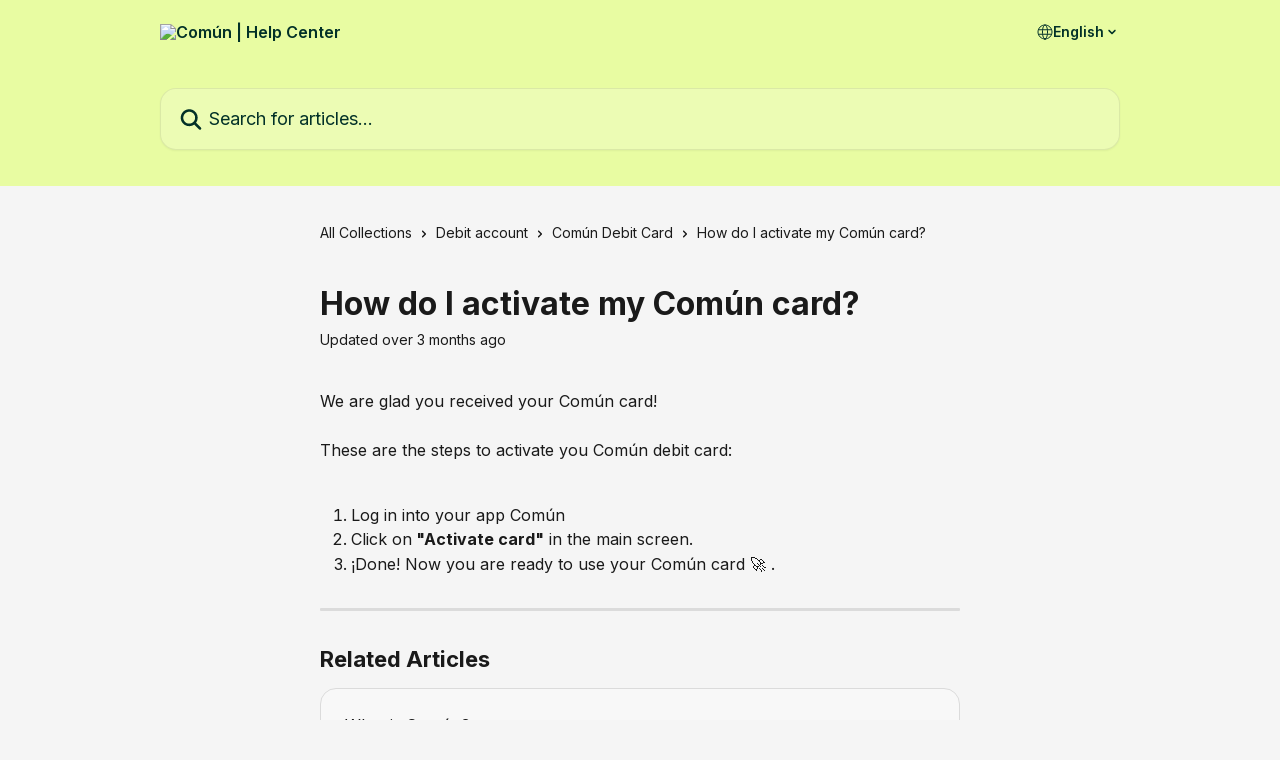

--- FILE ---
content_type: text/html; charset=utf-8
request_url: https://info.comun.app/en/articles/6505710-how-do-i-activate-my-comun-card
body_size: 13859
content:
<!DOCTYPE html><html lang="en"><head><meta charSet="utf-8" data-next-head=""/><title data-next-head="">How do I activate my Común card? | Común | Help Center </title><meta property="og:title" content="How do I activate my Común card? | Común | Help Center " data-next-head=""/><meta name="twitter:title" content="How do I activate my Común card? | Común | Help Center " data-next-head=""/><meta property="og:description" data-next-head=""/><meta name="twitter:description" data-next-head=""/><meta name="description" data-next-head=""/><meta property="og:type" content="article" data-next-head=""/><meta property="og:image" content="https://downloads.intercomcdn.com/i/o/urub4jwk/778996/dd98e39edbb5a1a0aa5515e325ca/7c348bbcc5239e3fade33a7ecda41bdf.png" data-next-head=""/><meta property="twitter:image" content="https://downloads.intercomcdn.com/i/o/urub4jwk/778996/dd98e39edbb5a1a0aa5515e325ca/7c348bbcc5239e3fade33a7ecda41bdf.png" data-next-head=""/><meta name="robots" content="all" data-next-head=""/><meta name="viewport" content="width=device-width, initial-scale=1" data-next-head=""/><link href="https://intercom.help/comunbanking/assets/favicon" rel="icon" data-next-head=""/><link rel="canonical" href="https://info.comun.app/en/articles/6505710-how-do-i-activate-my-comun-card" data-next-head=""/><link rel="alternate" href="https://info.comun.app/en/articles/6505710-how-do-i-activate-my-comun-card" hrefLang="en" data-next-head=""/><link rel="alternate" href="https://info.comun.app/es/articles/6505710-como-activo-mi-tarjeta-comun" hrefLang="es" data-next-head=""/><link rel="alternate" href="https://info.comun.app/es/articles/6505710-como-activo-mi-tarjeta-comun" hrefLang="x-default" data-next-head=""/><link nonce="3nKEHbMTKfC9W+ugz+NfFPA501p6/LRsuDobYdz4jGs=" rel="preload" href="https://static.intercomassets.com/_next/static/css/3141721a1e975790.css" as="style"/><link nonce="3nKEHbMTKfC9W+ugz+NfFPA501p6/LRsuDobYdz4jGs=" rel="stylesheet" href="https://static.intercomassets.com/_next/static/css/3141721a1e975790.css" data-n-g=""/><link nonce="3nKEHbMTKfC9W+ugz+NfFPA501p6/LRsuDobYdz4jGs=" rel="preload" href="https://static.intercomassets.com/_next/static/css/b6200d0221da3810.css" as="style"/><link nonce="3nKEHbMTKfC9W+ugz+NfFPA501p6/LRsuDobYdz4jGs=" rel="stylesheet" href="https://static.intercomassets.com/_next/static/css/b6200d0221da3810.css"/><noscript data-n-css="3nKEHbMTKfC9W+ugz+NfFPA501p6/LRsuDobYdz4jGs="></noscript><script defer="" nonce="3nKEHbMTKfC9W+ugz+NfFPA501p6/LRsuDobYdz4jGs=" nomodule="" src="https://static.intercomassets.com/_next/static/chunks/polyfills-42372ed130431b0a.js"></script><script defer="" src="https://static.intercomassets.com/_next/static/chunks/1770.678fb10d9b0aa13f.js" nonce="3nKEHbMTKfC9W+ugz+NfFPA501p6/LRsuDobYdz4jGs="></script><script src="https://static.intercomassets.com/_next/static/chunks/webpack-f4329bec9331e663.js" nonce="3nKEHbMTKfC9W+ugz+NfFPA501p6/LRsuDobYdz4jGs=" defer=""></script><script src="https://static.intercomassets.com/_next/static/chunks/framework-1f1b8d38c1d86c61.js" nonce="3nKEHbMTKfC9W+ugz+NfFPA501p6/LRsuDobYdz4jGs=" defer=""></script><script src="https://static.intercomassets.com/_next/static/chunks/main-38420d4d11b1f04e.js" nonce="3nKEHbMTKfC9W+ugz+NfFPA501p6/LRsuDobYdz4jGs=" defer=""></script><script src="https://static.intercomassets.com/_next/static/chunks/pages/_app-5c47d4d59c1a8572.js" nonce="3nKEHbMTKfC9W+ugz+NfFPA501p6/LRsuDobYdz4jGs=" defer=""></script><script src="https://static.intercomassets.com/_next/static/chunks/d0502abb-aa607f45f5026044.js" nonce="3nKEHbMTKfC9W+ugz+NfFPA501p6/LRsuDobYdz4jGs=" defer=""></script><script src="https://static.intercomassets.com/_next/static/chunks/6190-ef428f6633b5a03f.js" nonce="3nKEHbMTKfC9W+ugz+NfFPA501p6/LRsuDobYdz4jGs=" defer=""></script><script src="https://static.intercomassets.com/_next/static/chunks/5729-6d79ddfe1353a77c.js" nonce="3nKEHbMTKfC9W+ugz+NfFPA501p6/LRsuDobYdz4jGs=" defer=""></script><script src="https://static.intercomassets.com/_next/static/chunks/296-7834dcf3444315af.js" nonce="3nKEHbMTKfC9W+ugz+NfFPA501p6/LRsuDobYdz4jGs=" defer=""></script><script src="https://static.intercomassets.com/_next/static/chunks/4835-9db7cd232aae5617.js" nonce="3nKEHbMTKfC9W+ugz+NfFPA501p6/LRsuDobYdz4jGs=" defer=""></script><script src="https://static.intercomassets.com/_next/static/chunks/2735-8954effe331a5dbf.js" nonce="3nKEHbMTKfC9W+ugz+NfFPA501p6/LRsuDobYdz4jGs=" defer=""></script><script src="https://static.intercomassets.com/_next/static/chunks/pages/%5BhelpCenterIdentifier%5D/%5Blocale%5D/articles/%5BarticleSlug%5D-cb17d809302ca462.js" nonce="3nKEHbMTKfC9W+ugz+NfFPA501p6/LRsuDobYdz4jGs=" defer=""></script><script src="https://static.intercomassets.com/_next/static/Icn44piAmCMzv8eN8KCdX/_buildManifest.js" nonce="3nKEHbMTKfC9W+ugz+NfFPA501p6/LRsuDobYdz4jGs=" defer=""></script><script src="https://static.intercomassets.com/_next/static/Icn44piAmCMzv8eN8KCdX/_ssgManifest.js" nonce="3nKEHbMTKfC9W+ugz+NfFPA501p6/LRsuDobYdz4jGs=" defer=""></script><meta name="sentry-trace" content="8c767d620995262a270ffd45e7601393-ad9d181d90ce9b10-0"/><meta name="baggage" content="sentry-environment=production,sentry-release=1fc63fd7a61bf02c4fd1340797953b76e3339c82,sentry-public_key=187f842308a64dea9f1f64d4b1b9c298,sentry-trace_id=8c767d620995262a270ffd45e7601393,sentry-org_id=2129,sentry-sampled=false,sentry-sample_rand=0.1887742207546752,sentry-sample_rate=0"/><style id="__jsx-3402577875">:root{--body-bg: rgb(245, 245, 245);
--body-image: none;
--body-bg-rgb: 245, 245, 245;
--body-border: rgb(219, 219, 219);
--body-primary-color: #1a1a1a;
--body-secondary-color: #1a1a1a;
--body-reaction-bg: rgb(232, 232, 232);
--body-reaction-text-color: rgb(26, 26, 26);
--body-toc-active-border: #737373;
--body-toc-inactive-border: #f2f2f2;
--body-toc-inactive-color: #1a1a1a;
--body-toc-active-font-weight: 600;
--body-table-border: rgb(194, 194, 194);
--body-color: hsl(0, 0%, 0%);
--footer-bg: rgb(2, 49, 40);
--footer-image: none;
--footer-border: rgb(4, 98, 80);
--footer-color: hsl(73, 94%, 81%);
--header-bg: rgb(232, 252, 162);
--header-image: none;
--header-color: hsl(169, 92%, 10%);
--collection-card-bg: rgb(245, 245, 245);
--collection-card-image: none;
--collection-card-color: hsl(169, 92%, 10%);
--card-bg: rgb(248, 248, 248);
--card-border-color: rgb(219, 219, 219);
--card-border-inner-radius: 12px;
--card-border-radius: 16px;
--card-shadow: 0 1px 2px 0 rgb(0 0 0 / 0.05);
--search-bar-border-radius: 16px;
--search-bar-width: 100%;
--ticket-blue-bg-color: #dce1f9;
--ticket-blue-text-color: #334bfa;
--ticket-green-bg-color: #d7efdc;
--ticket-green-text-color: #0f7134;
--ticket-orange-bg-color: #ffebdb;
--ticket-orange-text-color: #b24d00;
--ticket-red-bg-color: #ffdbdb;
--ticket-red-text-color: #df2020;
--header-height: 405px;
--header-subheader-background-color: #000000;
--header-subheader-font-color: #FFFFFF;
--content-block-bg: none;
--content-block-image: url(https://downloads.intercomcdn.com/i/o/urub4jwk/778842/797cb087b174b2fb435bcf903f91/87b0c4404f3a34d876d22d609413727d.png);
--content-block-color: hsl(207, 100%, 96%);
--content-block-button-bg: rgb(51, 75, 250);
--content-block-button-image: none;
--content-block-button-color: hsl(0, 0%, 100%);
--content-block-button-radius: 6px;
--primary-color: hsl(0, 0%, 0%);
--primary-color-alpha-10: hsla(0, 0%, 0%, 0.1);
--primary-color-alpha-60: hsla(0, 0%, 0%, 0.6);
--text-on-primary-color: #ffffff}</style><style id="__jsx-3836159323">:root{--font-family-primary: 'Inter', 'Inter Fallback'}</style><style id="__jsx-2891919213">:root{--font-family-secondary: 'Inter', 'Inter Fallback'}</style><style id="__jsx-cf6f0ea00fa5c760">.fade-background.jsx-cf6f0ea00fa5c760{background:radial-gradient(333.38%100%at 50%0%,rgba(var(--body-bg-rgb),0)0%,rgba(var(--body-bg-rgb),.00925356)11.67%,rgba(var(--body-bg-rgb),.0337355)21.17%,rgba(var(--body-bg-rgb),.0718242)28.85%,rgba(var(--body-bg-rgb),.121898)35.03%,rgba(var(--body-bg-rgb),.182336)40.05%,rgba(var(--body-bg-rgb),.251516)44.25%,rgba(var(--body-bg-rgb),.327818)47.96%,rgba(var(--body-bg-rgb),.409618)51.51%,rgba(var(--body-bg-rgb),.495297)55.23%,rgba(var(--body-bg-rgb),.583232)59.47%,rgba(var(--body-bg-rgb),.671801)64.55%,rgba(var(--body-bg-rgb),.759385)70.81%,rgba(var(--body-bg-rgb),.84436)78.58%,rgba(var(--body-bg-rgb),.9551)88.2%,rgba(var(--body-bg-rgb),1)100%),var(--header-image),var(--header-bg);background-size:cover;background-position-x:center}</style><style id="__jsx-62724fba150252e0">.related_articles section a{color:initial}</style><style id="__jsx-4bed0c08ce36899e">.article_body a:not(.intercom-h2b-button){color:var(--primary-color)}article a.intercom-h2b-button{background-color:var(--primary-color);border:0}.zendesk-article table{overflow-x:scroll!important;display:block!important;height:auto!important}.intercom-interblocks-unordered-nested-list ul,.intercom-interblocks-ordered-nested-list ol{margin-top:16px;margin-bottom:16px}.intercom-interblocks-unordered-nested-list ul .intercom-interblocks-unordered-nested-list ul,.intercom-interblocks-unordered-nested-list ul .intercom-interblocks-ordered-nested-list ol,.intercom-interblocks-ordered-nested-list ol .intercom-interblocks-ordered-nested-list ol,.intercom-interblocks-ordered-nested-list ol .intercom-interblocks-unordered-nested-list ul{margin-top:0;margin-bottom:0}.intercom-interblocks-image a:focus{outline-offset:3px}</style></head><body><div id="__next"><div dir="ltr" class="h-full w-full"><span class="hidden">Copyright (c) 2023, Intercom, Inc. (legal@intercom.io) with Reserved Font Name &quot;Inter&quot;.
      This Font Software is licensed under the SIL Open Font License, Version 1.1.</span><span class="hidden">Copyright (c) 2023, Intercom, Inc. (legal@intercom.io) with Reserved Font Name &quot;Inter&quot;.
      This Font Software is licensed under the SIL Open Font License, Version 1.1.</span><a href="#main-content" class="sr-only font-bold text-header-color focus:not-sr-only focus:absolute focus:left-4 focus:top-4 focus:z-50" aria-roledescription="Link, Press control-option-right-arrow to exit">Skip to main content</a><main class="header__lite"><header id="header" data-testid="header" class="jsx-cf6f0ea00fa5c760 flex flex-col text-header-color"><div class="jsx-cf6f0ea00fa5c760 relative flex grow flex-col mb-9 bg-header-bg bg-header-image bg-cover bg-center pb-9"><div id="sr-announcement" aria-live="polite" class="jsx-cf6f0ea00fa5c760 sr-only"></div><div class="jsx-cf6f0ea00fa5c760 flex h-full flex-col items-center marker:shrink-0"><section class="relative flex w-full flex-col mb-6 pb-6"><div class="header__meta_wrapper flex justify-center px-5 pt-6 leading-none sm:px-10"><div class="flex items-center w-240" data-testid="subheader-container"><div class="mo__body header__site_name"><div class="header__logo"><a href="/en/"><img src="https://downloads.intercomcdn.com/i/o/urub4jwk/778836/10244ccc4d91576509d374605b9c/28efb4de35b456dea0970735048e0b5f.png" height="212" alt="Común | Help Center "/></a></div></div><div><div class="flex items-center font-semibold"><div class="flex items-center md:hidden" data-testid="small-screen-children"><button class="flex items-center border-none bg-transparent px-1.5" data-testid="hamburger-menu-button" aria-label="Open menu"><svg width="24" height="24" viewBox="0 0 16 16" xmlns="http://www.w3.org/2000/svg" class="fill-current"><path d="M1.86861 2C1.38889 2 1 2.3806 1 2.85008C1 3.31957 1.38889 3.70017 1.86861 3.70017H14.1314C14.6111 3.70017 15 3.31957 15 2.85008C15 2.3806 14.6111 2 14.1314 2H1.86861Z"></path><path d="M1 8C1 7.53051 1.38889 7.14992 1.86861 7.14992H14.1314C14.6111 7.14992 15 7.53051 15 8C15 8.46949 14.6111 8.85008 14.1314 8.85008H1.86861C1.38889 8.85008 1 8.46949 1 8Z"></path><path d="M1 13.1499C1 12.6804 1.38889 12.2998 1.86861 12.2998H14.1314C14.6111 12.2998 15 12.6804 15 13.1499C15 13.6194 14.6111 14 14.1314 14H1.86861C1.38889 14 1 13.6194 1 13.1499Z"></path></svg></button><div class="fixed right-0 top-0 z-50 h-full w-full hidden" data-testid="hamburger-menu"><div class="flex h-full w-full justify-end bg-black bg-opacity-30"><div class="flex h-fit w-full flex-col bg-white opacity-100 sm:h-full sm:w-1/2"><button class="text-body-font flex items-center self-end border-none bg-transparent pr-6 pt-6" data-testid="hamburger-menu-close-button" aria-label="Close menu"><svg width="24" height="24" viewBox="0 0 16 16" xmlns="http://www.w3.org/2000/svg"><path d="M3.5097 3.5097C3.84165 3.17776 4.37984 3.17776 4.71178 3.5097L7.99983 6.79775L11.2879 3.5097C11.6198 3.17776 12.158 3.17776 12.49 3.5097C12.8219 3.84165 12.8219 4.37984 12.49 4.71178L9.20191 7.99983L12.49 11.2879C12.8219 11.6198 12.8219 12.158 12.49 12.49C12.158 12.8219 11.6198 12.8219 11.2879 12.49L7.99983 9.20191L4.71178 12.49C4.37984 12.8219 3.84165 12.8219 3.5097 12.49C3.17776 12.158 3.17776 11.6198 3.5097 11.2879L6.79775 7.99983L3.5097 4.71178C3.17776 4.37984 3.17776 3.84165 3.5097 3.5097Z"></path></svg></button><nav class="flex flex-col pl-4 text-black"><div class="relative cursor-pointer has-[:focus]:outline"><select class="peer absolute z-10 block h-6 w-full cursor-pointer opacity-0 md:text-base" aria-label="Change language" id="language-selector"><option value="/en/articles/6505710-how-do-i-activate-my-comun-card" class="text-black" selected="">English</option><option value="/es/articles/6505710-como-activo-mi-tarjeta-comun" class="text-black">Español</option></select><div class="mb-10 ml-5 flex items-center gap-1 text-md hover:opacity-80 peer-hover:opacity-80 md:m-0 md:ml-3 md:text-base" aria-hidden="true"><svg id="locale-picker-globe" width="16" height="16" viewBox="0 0 16 16" fill="none" xmlns="http://www.w3.org/2000/svg" class="shrink-0" aria-hidden="true"><path d="M8 15C11.866 15 15 11.866 15 8C15 4.13401 11.866 1 8 1C4.13401 1 1 4.13401 1 8C1 11.866 4.13401 15 8 15Z" stroke="currentColor" stroke-linecap="round" stroke-linejoin="round"></path><path d="M8 15C9.39949 15 10.534 11.866 10.534 8C10.534 4.13401 9.39949 1 8 1C6.60051 1 5.466 4.13401 5.466 8C5.466 11.866 6.60051 15 8 15Z" stroke="currentColor" stroke-linecap="round" stroke-linejoin="round"></path><path d="M1.448 5.75989H14.524" stroke="currentColor" stroke-linecap="round" stroke-linejoin="round"></path><path d="M1.448 10.2402H14.524" stroke="currentColor" stroke-linecap="round" stroke-linejoin="round"></path></svg>English<svg id="locale-picker-arrow" width="16" height="16" viewBox="0 0 16 16" fill="none" xmlns="http://www.w3.org/2000/svg" class="shrink-0" aria-hidden="true"><path d="M5 6.5L8.00093 9.5L11 6.50187" stroke="currentColor" stroke-width="1.5" stroke-linecap="round" stroke-linejoin="round"></path></svg></div></div></nav></div></div></div></div><nav class="hidden items-center md:flex" data-testid="large-screen-children"><div class="relative cursor-pointer has-[:focus]:outline"><select class="peer absolute z-10 block h-6 w-full cursor-pointer opacity-0 md:text-base" aria-label="Change language" id="language-selector"><option value="/en/articles/6505710-how-do-i-activate-my-comun-card" class="text-black" selected="">English</option><option value="/es/articles/6505710-como-activo-mi-tarjeta-comun" class="text-black">Español</option></select><div class="mb-10 ml-5 flex items-center gap-1 text-md hover:opacity-80 peer-hover:opacity-80 md:m-0 md:ml-3 md:text-base" aria-hidden="true"><svg id="locale-picker-globe" width="16" height="16" viewBox="0 0 16 16" fill="none" xmlns="http://www.w3.org/2000/svg" class="shrink-0" aria-hidden="true"><path d="M8 15C11.866 15 15 11.866 15 8C15 4.13401 11.866 1 8 1C4.13401 1 1 4.13401 1 8C1 11.866 4.13401 15 8 15Z" stroke="currentColor" stroke-linecap="round" stroke-linejoin="round"></path><path d="M8 15C9.39949 15 10.534 11.866 10.534 8C10.534 4.13401 9.39949 1 8 1C6.60051 1 5.466 4.13401 5.466 8C5.466 11.866 6.60051 15 8 15Z" stroke="currentColor" stroke-linecap="round" stroke-linejoin="round"></path><path d="M1.448 5.75989H14.524" stroke="currentColor" stroke-linecap="round" stroke-linejoin="round"></path><path d="M1.448 10.2402H14.524" stroke="currentColor" stroke-linecap="round" stroke-linejoin="round"></path></svg>English<svg id="locale-picker-arrow" width="16" height="16" viewBox="0 0 16 16" fill="none" xmlns="http://www.w3.org/2000/svg" class="shrink-0" aria-hidden="true"><path d="M5 6.5L8.00093 9.5L11 6.50187" stroke="currentColor" stroke-width="1.5" stroke-linecap="round" stroke-linejoin="round"></path></svg></div></div></nav></div></div></div></div></section><section class="relative mx-5 flex h-full w-full flex-col items-center px-5 sm:px-10"><div class="flex h-full max-w-full flex-col w-240 justify-center" data-testid="main-header-container"><div id="search-bar" class="relative w-full"><form action="/en/" autoComplete="off"><div class="flex w-full flex-col items-center"><div class="relative flex w-full sm:w-search-bar"><label for="search-input" class="sr-only">Search for articles...</label><input id="search-input" type="text" autoComplete="off" class="peer w-full rounded-search-bar border border-black-alpha-8 bg-white-alpha-20 p-4 ps-12 font-secondary text-lg text-header-color shadow-search-bar outline-none transition ease-linear placeholder:text-header-color hover:bg-white-alpha-27 hover:shadow-search-bar-hover focus:border-transparent focus:bg-white focus:text-black-10 focus:shadow-search-bar-focused placeholder:focus:text-black-45" placeholder="Search for articles..." name="q" aria-label="Search for articles..." value=""/><div class="absolute inset-y-0 start-0 flex items-center fill-header-color peer-focus-visible:fill-black-45 pointer-events-none ps-5"><svg width="22" height="21" viewBox="0 0 22 21" xmlns="http://www.w3.org/2000/svg" class="fill-inherit" aria-hidden="true"><path fill-rule="evenodd" clip-rule="evenodd" d="M3.27485 8.7001C3.27485 5.42781 5.92757 2.7751 9.19985 2.7751C12.4721 2.7751 15.1249 5.42781 15.1249 8.7001C15.1249 11.9724 12.4721 14.6251 9.19985 14.6251C5.92757 14.6251 3.27485 11.9724 3.27485 8.7001ZM9.19985 0.225098C4.51924 0.225098 0.724854 4.01948 0.724854 8.7001C0.724854 13.3807 4.51924 17.1751 9.19985 17.1751C11.0802 17.1751 12.8176 16.5627 14.2234 15.5265L19.0981 20.4013C19.5961 20.8992 20.4033 20.8992 20.9013 20.4013C21.3992 19.9033 21.3992 19.0961 20.9013 18.5981L16.0264 13.7233C17.0625 12.3176 17.6749 10.5804 17.6749 8.7001C17.6749 4.01948 13.8805 0.225098 9.19985 0.225098Z"></path></svg></div></div></div></form></div></div></section></div></div></header><div class="z-1 flex shrink-0 grow basis-auto justify-center px-5 sm:px-10"><section data-testid="main-content" id="main-content" class="max-w-full w-240"><section data-testid="article-section" class="section section__article"><div class="justify-center flex"><div class="relative z-3 w-full lg:max-w-160 "><div class="flex pb-6 max-md:pb-2 lg:max-w-160"><div tabindex="-1" class="focus:outline-none"><div class="flex flex-wrap items-baseline pb-4 text-base" tabindex="0" role="navigation" aria-label="Breadcrumb"><a href="/en/" class="pr-2 text-body-primary-color no-underline hover:text-body-secondary-color">All Collections</a><div class="pr-2" aria-hidden="true"><svg width="6" height="10" viewBox="0 0 6 10" class="block h-2 w-2 fill-body-secondary-color rtl:rotate-180" xmlns="http://www.w3.org/2000/svg"><path fill-rule="evenodd" clip-rule="evenodd" d="M0.648862 0.898862C0.316916 1.23081 0.316916 1.769 0.648862 2.10094L3.54782 4.9999L0.648862 7.89886C0.316916 8.23081 0.316917 8.769 0.648862 9.10094C0.980808 9.43289 1.519 9.43289 1.85094 9.10094L5.35094 5.60094C5.68289 5.269 5.68289 4.73081 5.35094 4.39886L1.85094 0.898862C1.519 0.566916 0.980807 0.566916 0.648862 0.898862Z"></path></svg></div><a href="https://info.comun.app/en/collections/15510493-debit-account" class="pr-2 text-body-primary-color no-underline hover:text-body-secondary-color" data-testid="breadcrumb-0">Debit account</a><div class="pr-2" aria-hidden="true"><svg width="6" height="10" viewBox="0 0 6 10" class="block h-2 w-2 fill-body-secondary-color rtl:rotate-180" xmlns="http://www.w3.org/2000/svg"><path fill-rule="evenodd" clip-rule="evenodd" d="M0.648862 0.898862C0.316916 1.23081 0.316916 1.769 0.648862 2.10094L3.54782 4.9999L0.648862 7.89886C0.316916 8.23081 0.316917 8.769 0.648862 9.10094C0.980808 9.43289 1.519 9.43289 1.85094 9.10094L5.35094 5.60094C5.68289 5.269 5.68289 4.73081 5.35094 4.39886L1.85094 0.898862C1.519 0.566916 0.980807 0.566916 0.648862 0.898862Z"></path></svg></div><a href="https://info.comun.app/en/collections/3605470-comun-debit-card" class="pr-2 text-body-primary-color no-underline hover:text-body-secondary-color" data-testid="breadcrumb-1">Común Debit Card</a><div class="pr-2" aria-hidden="true"><svg width="6" height="10" viewBox="0 0 6 10" class="block h-2 w-2 fill-body-secondary-color rtl:rotate-180" xmlns="http://www.w3.org/2000/svg"><path fill-rule="evenodd" clip-rule="evenodd" d="M0.648862 0.898862C0.316916 1.23081 0.316916 1.769 0.648862 2.10094L3.54782 4.9999L0.648862 7.89886C0.316916 8.23081 0.316917 8.769 0.648862 9.10094C0.980808 9.43289 1.519 9.43289 1.85094 9.10094L5.35094 5.60094C5.68289 5.269 5.68289 4.73081 5.35094 4.39886L1.85094 0.898862C1.519 0.566916 0.980807 0.566916 0.648862 0.898862Z"></path></svg></div><div class="text-body-secondary-color">How do I activate my Común card?</div></div></div></div><div class=""><div class="article intercom-force-break"><div class="mb-10 max-lg:mb-6"><div class="flex flex-col gap-4"><div class="flex flex-col"><h1 class="mb-1 font-primary text-2xl font-bold leading-10 text-body-primary-color">How do I activate my Común card?</h1></div><div class="avatar"><div class="avatar__info -mt-0.5 text-base"><span class="text-body-secondary-color"> <!-- -->Updated over 3 months ago</span></div></div></div></div><div class="jsx-4bed0c08ce36899e "><div class="jsx-4bed0c08ce36899e article_body"><article class="jsx-4bed0c08ce36899e "><div class="intercom-interblocks-paragraph no-margin intercom-interblocks-align-left"><p>We are glad you received your Común card!</p></div><div class="intercom-interblocks-paragraph no-margin intercom-interblocks-align-left"><p> </p></div><div class="intercom-interblocks-paragraph no-margin intercom-interblocks-align-left"><p>These are the steps to activate you Común debit card:</p></div><div class="intercom-interblocks-paragraph no-margin intercom-interblocks-align-left"><p> </p></div><div class="intercom-interblocks-ordered-nested-list"><ol><li><div class="intercom-interblocks-paragraph no-margin intercom-interblocks-align-left"><p>Log in into your app Común</p></div></li><li><div class="intercom-interblocks-paragraph no-margin intercom-interblocks-align-left"><p>Click on<b> &quot;Activate card&quot;</b> in the main screen.</p></div></li><li><div class="intercom-interblocks-paragraph no-margin intercom-interblocks-align-left"><p>¡Done! Now you are ready to use your Común card 🚀 .</p></div></li></ol></div><section class="jsx-62724fba150252e0 related_articles my-6"><hr class="jsx-62724fba150252e0 my-6 sm:my-8"/><div class="jsx-62724fba150252e0 mb-3 text-xl font-bold">Related Articles</div><section class="flex flex-col rounded-card border border-solid border-card-border bg-card-bg p-2 sm:p-3"><a class="duration-250 group/article flex flex-row justify-between gap-2 py-2 no-underline transition ease-linear hover:bg-primary-alpha-10 hover:text-primary sm:rounded-card-inner sm:py-3 rounded-card-inner px-3" href="https://info.comun.app/en/articles/6504433-what-is-comun" data-testid="article-link"><div class="flex flex-col p-0"><span class="m-0 text-md text-body-primary-color group-hover/article:text-primary">What is Común?</span></div><div class="flex shrink-0 flex-col justify-center p-0"><svg class="block h-4 w-4 text-primary ltr:-rotate-90 rtl:rotate-90" fill="currentColor" viewBox="0 0 20 20" xmlns="http://www.w3.org/2000/svg"><path fill-rule="evenodd" d="M5.293 7.293a1 1 0 011.414 0L10 10.586l3.293-3.293a1 1 0 111.414 1.414l-4 4a1 1 0 01-1.414 0l-4-4a1 1 0 010-1.414z" clip-rule="evenodd"></path></svg></div></a><a class="duration-250 group/article flex flex-row justify-between gap-2 py-2 no-underline transition ease-linear hover:bg-primary-alpha-10 hover:text-primary sm:rounded-card-inner sm:py-3 rounded-card-inner px-3" href="https://info.comun.app/en/articles/6604641-how-do-i-invite-my-friends-to-comun" data-testid="article-link"><div class="flex flex-col p-0"><span class="m-0 text-md text-body-primary-color group-hover/article:text-primary">How do I invite my friends to Común?</span></div><div class="flex shrink-0 flex-col justify-center p-0"><svg class="block h-4 w-4 text-primary ltr:-rotate-90 rtl:rotate-90" fill="currentColor" viewBox="0 0 20 20" xmlns="http://www.w3.org/2000/svg"><path fill-rule="evenodd" d="M5.293 7.293a1 1 0 011.414 0L10 10.586l3.293-3.293a1 1 0 111.414 1.414l-4 4a1 1 0 01-1.414 0l-4-4a1 1 0 010-1.414z" clip-rule="evenodd"></path></svg></div></a><a class="duration-250 group/article flex flex-row justify-between gap-2 py-2 no-underline transition ease-linear hover:bg-primary-alpha-10 hover:text-primary sm:rounded-card-inner sm:py-3 rounded-card-inner px-3" href="https://info.comun.app/en/articles/7211482-how-can-i-connect-comun-to-cash-app" data-testid="article-link"><div class="flex flex-col p-0"><span class="m-0 text-md text-body-primary-color group-hover/article:text-primary">How can I connect Común to Cash App?</span></div><div class="flex shrink-0 flex-col justify-center p-0"><svg class="block h-4 w-4 text-primary ltr:-rotate-90 rtl:rotate-90" fill="currentColor" viewBox="0 0 20 20" xmlns="http://www.w3.org/2000/svg"><path fill-rule="evenodd" d="M5.293 7.293a1 1 0 011.414 0L10 10.586l3.293-3.293a1 1 0 111.414 1.414l-4 4a1 1 0 01-1.414 0l-4-4a1 1 0 010-1.414z" clip-rule="evenodd"></path></svg></div></a><a class="duration-250 group/article flex flex-row justify-between gap-2 py-2 no-underline transition ease-linear hover:bg-primary-alpha-10 hover:text-primary sm:rounded-card-inner sm:py-3 rounded-card-inner px-3" href="https://info.comun.app/en/articles/7211842-how-to-connect-comun-to-paypal" data-testid="article-link"><div class="flex flex-col p-0"><span class="m-0 text-md text-body-primary-color group-hover/article:text-primary">How to connect Común to PayPal</span></div><div class="flex shrink-0 flex-col justify-center p-0"><svg class="block h-4 w-4 text-primary ltr:-rotate-90 rtl:rotate-90" fill="currentColor" viewBox="0 0 20 20" xmlns="http://www.w3.org/2000/svg"><path fill-rule="evenodd" d="M5.293 7.293a1 1 0 011.414 0L10 10.586l3.293-3.293a1 1 0 111.414 1.414l-4 4a1 1 0 01-1.414 0l-4-4a1 1 0 010-1.414z" clip-rule="evenodd"></path></svg></div></a><a class="duration-250 group/article flex flex-row justify-between gap-2 py-2 no-underline transition ease-linear hover:bg-primary-alpha-10 hover:text-primary sm:rounded-card-inner sm:py-3 rounded-card-inner px-3" href="https://info.comun.app/en/articles/12886486-how-do-i-verify-my-debit-card" data-testid="article-link"><div class="flex flex-col p-0"><span class="m-0 text-md text-body-primary-color group-hover/article:text-primary">How do I verify my debit card?</span></div><div class="flex shrink-0 flex-col justify-center p-0"><svg class="block h-4 w-4 text-primary ltr:-rotate-90 rtl:rotate-90" fill="currentColor" viewBox="0 0 20 20" xmlns="http://www.w3.org/2000/svg"><path fill-rule="evenodd" d="M5.293 7.293a1 1 0 011.414 0L10 10.586l3.293-3.293a1 1 0 111.414 1.414l-4 4a1 1 0 01-1.414 0l-4-4a1 1 0 010-1.414z" clip-rule="evenodd"></path></svg></div></a></section></section></article></div></div></div></div><div class="intercom-reaction-picker -mb-4 -ml-4 -mr-4 mt-6 rounded-card sm:-mb-2 sm:-ml-1 sm:-mr-1 sm:mt-8" role="group" aria-label="feedback form"><div class="intercom-reaction-prompt">Did this answer your question?</div><div class="intercom-reactions-container"><button class="intercom-reaction" aria-label="Disappointed Reaction" tabindex="0" data-reaction-text="disappointed" aria-pressed="false"><span title="Disappointed">😞</span></button><button class="intercom-reaction" aria-label="Neutral Reaction" tabindex="0" data-reaction-text="neutral" aria-pressed="false"><span title="Neutral">😐</span></button><button class="intercom-reaction" aria-label="Smiley Reaction" tabindex="0" data-reaction-text="smiley" aria-pressed="false"><span title="Smiley">😃</span></button></div></div></div></div></section></section></div><footer id="footer" class="mt-24 shrink-0 bg-footer-bg px-0 py-12 text-left text-base text-footer-color"><div class="shrink-0 grow basis-auto px-5 sm:px-10"><div class="mx-auto max-w-240 sm:w-auto"><div><div class="text-center" data-testid="simple-footer-layout"><div class="align-middle text-lg text-footer-color"><a class="no-underline" href="/en/"><img data-testid="logo-img" src="https://downloads.intercomcdn.com/i/o/urub4jwk/778838/3bea8ab91544c351bc10669e2856/420153e630aee047e759bef708f6ddb6.png" alt="Común | Help Center " class="max-h-8 contrast-80 inline"/></a></div><div class="mt-10" data-testid="simple-footer-links"><div class="flex flex-row justify-center"></div><ul data-testid="social-links" class="flex flex-wrap items-center gap-4 p-0 justify-center" id="social-links"><li class="list-none align-middle"><a target="_blank" href="https://www.facebook.com/comunbanking" rel="nofollow noreferrer noopener" data-testid="footer-social-link-0" class="no-underline"><img src="https://intercom.help/comunbanking/assets/svg/icon:social-facebook/E8FCA2" alt="" aria-label="https://www.facebook.com/comunbanking" width="16" height="16" loading="lazy" data-testid="social-icon-facebook"/></a></li><li class="list-none align-middle"><a target="_blank" href="https://www.instagram.com/comun" rel="nofollow noreferrer noopener" data-testid="footer-social-link-1" class="no-underline"><img src="https://intercom.help/comunbanking/assets/svg/icon:social-instagram/E8FCA2" alt="" aria-label="https://www.instagram.com/comun" width="16" height="16" loading="lazy" data-testid="social-icon-instagram"/></a></li><li class="list-none align-middle"><a target="_blank" href="https://www.tiktok.com/@comun" rel="nofollow noreferrer noopener" data-testid="footer-social-link-2" class="no-underline"><img src="https://intercom.help/comunbanking/assets/svg/icon:social-tiktok/E8FCA2" alt="" aria-label="https://www.tiktok.com/@comun" width="16" height="16" loading="lazy" data-testid="social-icon-tiktok"/></a></li></ul></div><div class="mt-3 text-base"><div class="intercom-interblocks-paragraph no-margin intercom-interblocks-align-left"><p>Comun is a financial technology company and not a bank. Banking services are provided by Community Federal Savings Bank; Member FDIC. The Comun Visa® Debit Card is issued by Community Federal Savings Bank, pursuant to a license from Visa U.S.A Inc. and may be used everywhere Visa Cards are accepted.  </p></div><div class="intercom-interblocks-paragraph no-margin intercom-interblocks-align-left"><p>Results may vary. For a complete list of eligible IDs and application requirements, follow this <a href="https://info.comun.app/es/articles/8754412-que-identificaciones-acepta-comun" target="_blank" rel="nofollow noopener noreferrer">link</a>.</p></div><div class="intercom-interblocks-paragraph no-margin intercom-interblocks-align-left"><p>No minimums, no maintenance fees. ATM or transfer fees may apply. See app for fee details.</p></div><div class="intercom-interblocks-paragraph no-margin intercom-interblocks-align-left"><p>Direct deposit funds are typically available when we receive the payment file, up to two days before the scheduled payment date. This early availability is not guaranteed.</p></div><div class="intercom-interblocks-paragraph no-margin intercom-interblocks-align-left"><p>A service provided by Service UniTeller, Inc. Service UniTeller, Inc. is licensed in all states that require a license. </p></div><div class="intercom-interblocks-paragraph no-margin intercom-interblocks-align-left"><p>Remittance fees start at $2.99 but may vary. Please check the app for more details.</p></div><div class="intercom-interblocks-paragraph no-margin intercom-interblocks-align-left"><p>Comun Inc. may earn revenue from the conversion of foreign currencies.</p></div><div class="intercom-interblocks-paragraph no-margin intercom-interblocks-align-left"><p>Funds in your account are FDIC insured up to $250,000 by ownership category through Community Federal Savings Bank (CFSB), Member FDIC, in the event CFSB fails.</p></div></div></div></div></div></div></footer></main></div></div><script id="__NEXT_DATA__" type="application/json" nonce="3nKEHbMTKfC9W+ugz+NfFPA501p6/LRsuDobYdz4jGs=">{"props":{"pageProps":{"app":{"id":"urub4jwk","messengerUrl":"https://widget.intercom.io/widget/urub4jwk","name":"Común","poweredByIntercomUrl":"https://www.intercom.com/intercom-link?company=Com%C3%BAn\u0026solution=customer-support\u0026utm_campaign=intercom-link\u0026utm_content=We+run+on+Intercom\u0026utm_medium=help-center\u0026utm_referrer=https%3A%2F%2Finfo.comun.app%2Fen%2Farticles%2F6505710-how-do-i-activate-my-comun-card\u0026utm_source=desktop-web","features":{"consentBannerBeta":false,"customNotFoundErrorMessage":false,"disableFontPreloading":false,"disableNoMarginClassTransformation":false,"finOnHelpCenter":false,"hideIconsWithBackgroundImages":false,"messengerCustomFonts":false}},"helpCenterSite":{"customDomain":"info.comun.app","defaultLocale":"es","disableBranding":true,"externalLoginName":null,"externalLoginUrl":null,"footerContactDetails":"","footerLinks":{"custom":[{"id":36273,"help_center_site_id":3135660,"title":"Términos y condiciones","url":"https://www.comun.app/legal/terms-and-conditions","sort_order":1,"link_location":"footer","site_link_group_id":101685}],"socialLinks":[{"iconUrl":"https://intercom.help/comunbanking/assets/svg/icon:social-facebook","provider":"facebook","url":"https://www.facebook.com/comunbanking"},{"iconUrl":"https://intercom.help/comunbanking/assets/svg/icon:social-instagram","provider":"instagram","url":"https://www.instagram.com/comun"},{"iconUrl":"https://intercom.help/comunbanking/assets/svg/icon:social-tiktok","provider":"tiktok","url":"https://www.tiktok.com/@comun"}],"linkGroups":[]},"headerLinks":[],"homeCollectionCols":3,"googleAnalyticsTrackingId":"G-K946NHQ8DM","googleTagManagerId":null,"pathPrefixForCustomDomain":null,"seoIndexingEnabled":true,"helpCenterId":3135660,"url":"https://info.comun.app","customizedFooterTextContent":[{"type":"paragraph","text":"Comun is a financial technology company and not a bank. Banking services are provided by Community Federal Savings Bank; Member FDIC. The Comun Visa® Debit Card is issued by Community Federal Savings Bank, pursuant to a license from Visa U.S.A Inc. and may be used everywhere Visa Cards are accepted.  ","class":"no-margin","allowEmpty":true},{"type":"paragraph","text":"Results may vary. For a complete list of eligible IDs and application requirements, follow this \u003ca href=\"https://info.comun.app/es/articles/8754412-que-identificaciones-acepta-comun\" target=\"_blank\" rel=\"nofollow noopener noreferrer\"\u003elink\u003c/a\u003e.","class":"no-margin","allowEmpty":true},{"type":"paragraph","text":"No minimums, no maintenance fees. ATM or transfer fees may apply. See app for fee details.","class":"no-margin","allowEmpty":true},{"type":"paragraph","text":"Direct deposit funds are typically available when we receive the payment file, up to two days before the scheduled payment date. This early availability is not guaranteed.","class":"no-margin","allowEmpty":true},{"type":"paragraph","text":"A service provided by Service UniTeller, Inc. Service UniTeller, Inc. is licensed in all states that require a license. ","class":"no-margin","allowEmpty":true},{"type":"paragraph","text":"Remittance fees start at $2.99 but may vary. Please check the app for more details.","class":"no-margin","allowEmpty":true},{"type":"paragraph","text":"Comun Inc. may earn revenue from the conversion of foreign currencies.","class":"no-margin","allowEmpty":true},{"type":"paragraph","text":"Funds in your account are FDIC insured up to $250,000 by ownership category through Community Federal Savings Bank (CFSB), Member FDIC, in the event CFSB fails.","class":"no-margin","allowEmpty":true}],"consentBannerConfig":null,"canInjectCustomScripts":false,"scriptSection":1,"customScriptFilesExist":false},"localeLinks":[{"id":"en","absoluteUrl":"https://info.comun.app/en/articles/6505710-how-do-i-activate-my-comun-card","available":true,"name":"English","selected":true,"url":"/en/articles/6505710-how-do-i-activate-my-comun-card"},{"id":"es","absoluteUrl":"https://info.comun.app/es/articles/6505710-como-activo-mi-tarjeta-comun","available":true,"name":"Español","selected":false,"url":"/es/articles/6505710-como-activo-mi-tarjeta-comun"}],"requestContext":{"articleSource":null,"academy":false,"canonicalUrl":"https://info.comun.app/en/articles/6505710-how-do-i-activate-my-comun-card","headerless":false,"isDefaultDomainRequest":false,"nonce":"3nKEHbMTKfC9W+ugz+NfFPA501p6/LRsuDobYdz4jGs=","rootUrl":"/en/","sheetUserCipher":null,"type":"help-center"},"theme":{"color":"000000","siteName":"Común | Help Center ","headline":"How can we help you?","headerFontColor":"023128","logo":"https://downloads.intercomcdn.com/i/o/urub4jwk/778836/10244ccc4d91576509d374605b9c/28efb4de35b456dea0970735048e0b5f.png","logoHeight":"212","header":null,"favicon":"https://intercom.help/comunbanking/assets/favicon","locale":"en","homeUrl":"https://www.comun.app","social":"https://downloads.intercomcdn.com/i/o/urub4jwk/778996/dd98e39edbb5a1a0aa5515e325ca/7c348bbcc5239e3fade33a7ecda41bdf.png","urlPrefixForDefaultDomain":"https://intercom.help/comunbanking","customDomain":"info.comun.app","customDomainUsesSsl":true,"customizationOptions":{"customizationType":1,"header":{"backgroundColor":"#E8FCA2","fontColor":"#023128","fadeToEdge":true,"backgroundGradient":null,"backgroundImageId":null,"backgroundImageUrl":null},"body":{"backgroundColor":"#f5f5f5","fontColor":null,"fadeToEdge":null,"backgroundGradient":null,"backgroundImageId":null},"footer":{"backgroundColor":"#023128","fontColor":"#E8FCA2","fadeToEdge":null,"backgroundGradient":null,"backgroundImageId":null,"showRichTextField":true},"layout":{"homePage":{"blocks":[{"type":"tickets-portal-link","enabled":false},{"type":"collection-list","columns":3,"template":1},{"type":"article-list","columns":3,"enabled":true,"localizedContent":[{"title":"","locale":"en","links":[{"articleId":"6504437","type":"article-link"},{"articleId":"6504440","type":"article-link"},{"articleId":"8682144","type":"article-link"},{"articleId":"11782026","type":"article-link"},{"articleId":"6505526","type":"article-link"},{"articleId":"empty_article_slot","type":"article-link"}]},{"title":"","locale":"es","links":[{"articleId":"6504440","type":"article-link"},{"articleId":"6504437","type":"article-link"},{"articleId":"11782026","type":"article-link"},{"articleId":"8682144","type":"article-link"},{"articleId":"6604641","type":"article-link"},{"articleId":"6505526","type":"article-link"}]},{"title":"","locale":"pt-BR","links":[{"articleId":"empty_article_slot","type":"article-link"},{"articleId":"empty_article_slot","type":"article-link"},{"articleId":"empty_article_slot","type":"article-link"},{"articleId":"empty_article_slot","type":"article-link"},{"articleId":"empty_article_slot","type":"article-link"},{"articleId":"empty_article_slot","type":"article-link"}]}]},{"type":"content-block","enabled":true,"columns":1}]},"collectionsPage":{"showArticleDescriptions":false},"articlePage":{},"searchPage":{}},"collectionCard":{"global":{"backgroundColor":null,"fontColor":"#023128","fadeToEdge":null,"backgroundGradient":null,"backgroundImageId":null,"showIcons":false,"backgroundImageUrl":null},"collections":[{"collectionId":15510493,"outboundContent":{"backgroundColor":null,"fontColor":"#023128","fadeToEdge":null,"backgroundGradient":null,"backgroundImageId":778894,"backgroundImageUrl":"https://downloads.intercomcdn.com/i/o/urub4jwk/778894/6f3b7e3f07c0d2e0b95c10cfcf38/3fd53ad274a73a3c14d82cadd581cc23.png"}},{"collectionId":9635194,"outboundContent":{"backgroundColor":null,"fontColor":"#023128","fadeToEdge":null,"backgroundGradient":null,"backgroundImageId":778892,"backgroundImageUrl":"https://downloads.intercomcdn.com/i/o/urub4jwk/778892/a3116e3ac71be87cedcbce2d7784/19aeb6d9479fa3a60f702d9b8d7dd020.png"}},{"collectionId":3605532,"outboundContent":{"backgroundColor":null,"fontColor":"#023128","fadeToEdge":null,"backgroundGradient":null,"backgroundImageId":778893,"backgroundImageUrl":"https://downloads.intercomcdn.com/i/o/urub4jwk/778893/93ec2934f51b2981fb0a4cad8d22/14a1b19a5cde8ec4ad91e38009b7eb71.png"}},{"collectionId":15392420,"outboundContent":{"backgroundColor":null,"fontColor":"#023128","fadeToEdge":null,"backgroundGradient":null,"backgroundImageId":778891,"backgroundImageUrl":"https://downloads.intercomcdn.com/i/o/urub4jwk/778891/371075be5aaaa3c03a67f74bf38e/ad937d96d5a3629b35f3170634f54aab.png"}},{"collectionId":11920554,"outboundContent":{"backgroundColor":null,"fontColor":"#023128","fadeToEdge":null,"backgroundGradient":null,"backgroundImageId":778895,"backgroundImageUrl":"https://downloads.intercomcdn.com/i/o/urub4jwk/778895/b8c42fdcff0463cfe73c08fa94b6/683edc513f5b117870b1320ba81067a0.png"}}]},"global":{"font":{"customFontFaces":[{"assetId":610959,"fileName":"PPTelegraf-Light.woff","fontFamily":"PP Telegraf Light","weight":300,"style":"normal","url":"https://info.comun.app/assets/font/610959"},{"assetId":610960,"fileName":"PPTelegraf-Light.woff2","fontFamily":"PPTelegraf-Light.woff2","weight":300,"style":"normal","url":"https://info.comun.app/assets/font/610960"},{"assetId":610961,"fileName":"PPTelegraf-Medium.otf","fontFamily":"PP Telegraf Medium","weight":400,"style":"normal","url":"https://info.comun.app/assets/font/610961"},{"assetId":610962,"fileName":"PPTelegraf-Medium.woff2","fontFamily":"PPTelegraf-Medium.woff2","weight":500,"style":"normal","url":"https://info.comun.app/assets/font/610962"},{"assetId":610963,"fileName":"PPTelegraf-Regular.ttf","fontFamily":"PP Telegraf","weight":400,"style":"normal","url":"https://info.comun.app/assets/font/610963"},{"assetId":610964,"fileName":"PPTelegraf-Regular.woff2","fontFamily":"PPTelegraf-Regular.woff2","weight":400,"style":"normal","url":"https://info.comun.app/assets/font/610964"},{"assetId":610965,"fileName":"PPTelegraf-SemiBold.ttf","fontFamily":"PP Telegraf SemiBold","weight":400,"style":"normal","url":"https://info.comun.app/assets/font/610965"},{"assetId":610966,"fileName":"PPTelegraf-SemiBold.woff2","fontFamily":"PPTelegraf-SemiBold.woff2","weight":600,"style":"normal","url":"https://info.comun.app/assets/font/610966"},{"assetId":610967,"fileName":"PPTelegraf-UltraBold.ttf","fontFamily":"PP Telegraf UltraBold","weight":400,"style":"normal","url":"https://info.comun.app/assets/font/610967"},{"assetId":610968,"fileName":"PPTelegraf-Variable.ttf","fontFamily":"Telegraf","weight":null,"style":"normal","url":"https://info.comun.app/assets/font/610968"}],"primary":"Inter","secondary":"Inter"},"componentStyle":{"card":{"type":"bordered","borderRadius":16}},"namedComponents":{"header":{"subheader":{"enabled":false,"style":{"backgroundColor":"#000000","fontColor":"#FFFFFF"}},"style":{"height":"250px","align":"center","justify":"center"}},"searchBar":{"style":{"width":"100%","borderRadius":16}},"footer":{"type":0}},"brand":{"colors":[],"websiteUrl":""}},"contentBlock":{"blockStyle":{"backgroundColor":"#f5f5f5","fontColor":"#EBF6FF","fadeToEdge":null,"backgroundGradient":null,"backgroundImageId":778842,"backgroundImageUrl":"https://downloads.intercomcdn.com/i/o/urub4jwk/778842/797cb087b174b2fb435bcf903f91/87b0c4404f3a34d876d22d609413727d.png"},"buttonOptions":{"backgroundColor":"#334BFA","fontColor":"#ffffff","borderRadius":6},"isFullWidth":false}},"helpCenterName":"Centro de Ayuda","footerLogo":"https://downloads.intercomcdn.com/i/o/urub4jwk/778838/3bea8ab91544c351bc10669e2856/420153e630aee047e759bef708f6ddb6.png","footerLogoHeight":"197","localisedInformation":{"contentBlock":{"locale":"en","title":"-","withButton":false,"description":"","buttonTitle":"Button title","buttonUrl":""}}},"user":{"userId":"4908c664-ca67-4aaa-a473-391425b01c94","role":"visitor_role","country_code":null},"articleContent":{"articleId":"6505710","author":null,"blocks":[{"type":"paragraph","text":"We are glad you received your Común card!","class":"no-margin"},{"type":"paragraph","text":" ","class":"no-margin"},{"type":"paragraph","text":"These are the steps to activate you Común debit card:","class":"no-margin"},{"type":"paragraph","text":" ","class":"no-margin"},{"type":"orderedNestedList","text":"1. Log in into your app Común\n2. Click on\u003cb\u003e \"Activate card\"\u003c/b\u003e in the main screen.\n3. ¡Done! Now you are ready to use your Común card 🚀 .","items":[{"content":[{"type":"paragraph","text":"Log in into your app Común","class":"no-margin"}]},{"content":[{"type":"paragraph","text":"Click on\u003cb\u003e \"Activate card\"\u003c/b\u003e in the main screen.","class":"no-margin"}]},{"content":[{"type":"paragraph","text":"¡Done! Now you are ready to use your Común card 🚀 .","class":"no-margin"}]}]}],"collectionId":"3605470","description":null,"id":"6272677","lastUpdated":"Updated over 3 months ago","relatedArticles":[{"title":"What is Común?","url":"https://info.comun.app/en/articles/6504433-what-is-comun"},{"title":"How do I invite my friends to Común?","url":"https://info.comun.app/en/articles/6604641-how-do-i-invite-my-friends-to-comun"},{"title":"How can I connect Común to Cash App?","url":"https://info.comun.app/en/articles/7211482-how-can-i-connect-comun-to-cash-app"},{"title":"How to connect Común to PayPal","url":"https://info.comun.app/en/articles/7211842-how-to-connect-comun-to-paypal"},{"title":"How do I verify my debit card?","url":"https://info.comun.app/en/articles/12886486-how-do-i-verify-my-debit-card"}],"targetUserType":"everyone","title":"How do I activate my Común card?","showTableOfContents":true,"synced":false,"isStandaloneApp":false},"breadcrumbs":[{"url":"https://info.comun.app/en/collections/15510493-debit-account","name":"Debit account"},{"url":"https://info.comun.app/en/collections/3605470-comun-debit-card","name":"Común Debit Card"}],"selectedReaction":null,"showReactions":true,"themeCSSCustomProperties":{"--body-bg":"rgb(245, 245, 245)","--body-image":"none","--body-bg-rgb":"245, 245, 245","--body-border":"rgb(219, 219, 219)","--body-primary-color":"#1a1a1a","--body-secondary-color":"#1a1a1a","--body-reaction-bg":"rgb(232, 232, 232)","--body-reaction-text-color":"rgb(26, 26, 26)","--body-toc-active-border":"#737373","--body-toc-inactive-border":"#f2f2f2","--body-toc-inactive-color":"#1a1a1a","--body-toc-active-font-weight":600,"--body-table-border":"rgb(194, 194, 194)","--body-color":"hsl(0, 0%, 0%)","--footer-bg":"rgb(2, 49, 40)","--footer-image":"none","--footer-border":"rgb(4, 98, 80)","--footer-color":"hsl(73, 94%, 81%)","--header-bg":"rgb(232, 252, 162)","--header-image":"none","--header-color":"hsl(169, 92%, 10%)","--collection-card-bg":"rgb(245, 245, 245)","--collection-card-image":"none","--collection-card-color":"hsl(169, 92%, 10%)","--card-bg":"rgb(248, 248, 248)","--card-border-color":"rgb(219, 219, 219)","--card-border-inner-radius":"12px","--card-border-radius":"16px","--card-shadow":"0 1px 2px 0 rgb(0 0 0 / 0.05)","--search-bar-border-radius":"16px","--search-bar-width":"100%","--ticket-blue-bg-color":"#dce1f9","--ticket-blue-text-color":"#334bfa","--ticket-green-bg-color":"#d7efdc","--ticket-green-text-color":"#0f7134","--ticket-orange-bg-color":"#ffebdb","--ticket-orange-text-color":"#b24d00","--ticket-red-bg-color":"#ffdbdb","--ticket-red-text-color":"#df2020","--header-height":"405px","--header-subheader-background-color":"#000000","--header-subheader-font-color":"#FFFFFF","--content-block-bg":"none","--content-block-image":"url(https://downloads.intercomcdn.com/i/o/urub4jwk/778842/797cb087b174b2fb435bcf903f91/87b0c4404f3a34d876d22d609413727d.png)","--content-block-color":"hsl(207, 100%, 96%)","--content-block-button-bg":"rgb(51, 75, 250)","--content-block-button-image":"none","--content-block-button-color":"hsl(0, 0%, 100%)","--content-block-button-radius":"6px","--primary-color":"hsl(0, 0%, 0%)","--primary-color-alpha-10":"hsla(0, 0%, 0%, 0.1)","--primary-color-alpha-60":"hsla(0, 0%, 0%, 0.6)","--text-on-primary-color":"#ffffff"},"intl":{"defaultLocale":"es","locale":"en","messages":{"layout.skip_to_main_content":"Skip to main content","layout.skip_to_main_content_exit":"Link, Press control-option-right-arrow to exit","article.attachment_icon":"Attachment icon","article.related_articles":"Related Articles","article.written_by":"Written by \u003cb\u003e{author}\u003c/b\u003e","article.table_of_contents":"Table of contents","breadcrumb.all_collections":"All Collections","breadcrumb.aria_label":"Breadcrumb","collection.article_count.one":"{count} article","collection.article_count.other":"{count} articles","collection.articles_heading":"Articles","collection.sections_heading":"Collections","collection.written_by.one":"Written by \u003cb\u003e{author}\u003c/b\u003e","collection.written_by.two":"Written by \u003cb\u003e{author1}\u003c/b\u003e and \u003cb\u003e{author2}\u003c/b\u003e","collection.written_by.three":"Written by \u003cb\u003e{author1}\u003c/b\u003e, \u003cb\u003e{author2}\u003c/b\u003e and \u003cb\u003e{author3}\u003c/b\u003e","collection.written_by.four":"Written by \u003cb\u003e{author1}\u003c/b\u003e, \u003cb\u003e{author2}\u003c/b\u003e, \u003cb\u003e{author3}\u003c/b\u003e and 1 other","collection.written_by.other":"Written by \u003cb\u003e{author1}\u003c/b\u003e, \u003cb\u003e{author2}\u003c/b\u003e, \u003cb\u003e{author3}\u003c/b\u003e and {count} others","collection.by.one":"By {author}","collection.by.two":"By {author1} and 1 other","collection.by.other":"By {author1} and {count} others","collection.by.count_one":"1 author","collection.by.count_plural":"{count} authors","community_banner.tip":"Tip","community_banner.label":"\u003cb\u003eNeed more help?\u003c/b\u003e Get support from our {link}","community_banner.link_label":"Community Forum","community_banner.description":"Find answers and get help from Intercom Support and Community Experts","header.headline":"Advice and answers from the {appName} Team","header.menu.open":"Open menu","header.menu.close":"Close menu","locale_picker.aria_label":"Change language","not_authorized.cta":"You can try sending us a message or logging in at {link}","not_found.title":"Uh oh. That page doesn’t exist.","not_found.not_authorized":"Unable to load this article, you may need to sign in first","not_found.try_searching":"Try searching for your answer or just send us a message.","tickets_portal_bad_request.title":"No access to tickets portal","tickets_portal_bad_request.learn_more":"Learn more","tickets_portal_bad_request.send_a_message":"Please contact your admin.","no_articles.title":"Empty Help Center","no_articles.no_articles":"This Help Center doesn't have any articles or collections yet.","preview.invalid_preview":"There is no preview available for {previewType}","reaction_picker.did_this_answer_your_question":"Did this answer your question?","reaction_picker.feedback_form_label":"feedback form","reaction_picker.reaction.disappointed.title":"Disappointed","reaction_picker.reaction.disappointed.aria_label":"Disappointed Reaction","reaction_picker.reaction.neutral.title":"Neutral","reaction_picker.reaction.neutral.aria_label":"Neutral Reaction","reaction_picker.reaction.smiley.title":"Smiley","reaction_picker.reaction.smiley.aria_label":"Smiley Reaction","search.box_placeholder_fin":"Ask a question","search.box_placeholder":"Search for articles...","search.clear_search":"Clear search query","search.fin_card_ask_text":"Ask","search.fin_loading_title_1":"Thinking...","search.fin_loading_title_2":"Searching through sources...","search.fin_loading_title_3":"Analyzing...","search.fin_card_description":"Find the answer with Fin AI","search.fin_empty_state":"Sorry, Fin AI wasn't able to answer your question. Try rephrasing it or asking something different","search.no_results":"We couldn't find any articles for:","search.number_of_results":"{count} search results found","search.submit_btn":"Search for articles","search.successful":"Search results for:","footer.powered_by":"We run on Intercom","footer.privacy.choice":"Your Privacy Choices","footer.social.facebook":"Facebook","footer.social.linkedin":"LinkedIn","footer.social.twitter":"Twitter","tickets.title":"Tickets","tickets.company_selector_option":"{companyName}’s tickets","tickets.all_states":"All states","tickets.filters.company_tickets":"All tickets","tickets.filters.my_tickets":"Created by me","tickets.filters.all":"All","tickets.no_tickets_found":"No tickets found","tickets.empty-state.generic.title":"No tickets found","tickets.empty-state.generic.description":"Try using different keywords or filters.","tickets.empty-state.empty-own-tickets.title":"No tickets created by you","tickets.empty-state.empty-own-tickets.description":"Tickets submitted through the messenger or by a support agent in your conversation will appear here.","tickets.empty-state.empty-q.description":"Try using different keywords or checking for typos.","tickets.navigation.home":"Home","tickets.navigation.tickets_portal":"Tickets portal","tickets.navigation.ticket_details":"Ticket #{ticketId}","tickets.view_conversation":"View conversation","tickets.send_message":"Send us a message","tickets.continue_conversation":"Continue the conversation","tickets.avatar_image.image_alt":"{firstName}’s avatar","tickets.fields.id":"Ticket ID","tickets.fields.type":"Ticket type","tickets.fields.title":"Title","tickets.fields.description":"Description","tickets.fields.created_by":"Created by","tickets.fields.email_for_notification":"You will be notified here and by email","tickets.fields.created_at":"Created on","tickets.fields.sorting_updated_at":"Last Updated","tickets.fields.state":"Ticket state","tickets.fields.assignee":"Assignee","tickets.link-block.title":"Tickets portal.","tickets.link-block.description":"Track the progress of all tickets related to your company.","tickets.states.submitted":"Submitted","tickets.states.in_progress":"In progress","tickets.states.waiting_on_customer":"Waiting on you","tickets.states.resolved":"Resolved","tickets.states.description.unassigned.submitted":"We will pick this up soon","tickets.states.description.assigned.submitted":"{assigneeName} will pick this up soon","tickets.states.description.unassigned.in_progress":"We are working on this!","tickets.states.description.assigned.in_progress":"{assigneeName} is working on this!","tickets.states.description.unassigned.waiting_on_customer":"We need more information from you","tickets.states.description.assigned.waiting_on_customer":"{assigneeName} needs more information from you","tickets.states.description.unassigned.resolved":"We have completed your ticket","tickets.states.description.assigned.resolved":"{assigneeName} has completed your ticket","tickets.attributes.boolean.true":"Yes","tickets.attributes.boolean.false":"No","tickets.filter_any":"\u003cb\u003e{name}\u003c/b\u003e is any","tickets.filter_single":"\u003cb\u003e{name}\u003c/b\u003e is {value}","tickets.filter_multiple":"\u003cb\u003e{name}\u003c/b\u003e is one of {count}","tickets.no_options_found":"No options found","tickets.filters.any_option":"Any","tickets.filters.state":"State","tickets.filters.type":"Type","tickets.filters.created_by":"Created by","tickets.filters.assigned_to":"Assigned to","tickets.filters.created_on":"Created on","tickets.filters.updated_on":"Updated on","tickets.filters.date_range.today":"Today","tickets.filters.date_range.yesterday":"Yesterday","tickets.filters.date_range.last_week":"Last week","tickets.filters.date_range.last_30_days":"Last 30 days","tickets.filters.date_range.last_90_days":"Last 90 days","tickets.filters.date_range.custom":"Custom","tickets.filters.date_range.apply_custom_range":"Apply","tickets.filters.date_range.custom_range.start_date":"From","tickets.filters.date_range.custom_range.end_date":"To","tickets.filters.clear_filters":"Clear filters","cookie_banner.default_text":"This site uses cookies and similar technologies (\"cookies\") as strictly necessary for site operation. We and our partners also would like to set additional cookies to enable site performance analytics, functionality, advertising and social media features. See our {cookiePolicyLink} for details. You can change your cookie preferences in our Cookie Settings.","cookie_banner.gdpr_text":"This site uses cookies and similar technologies (\"cookies\") as strictly necessary for site operation. We and our partners also would like to set additional cookies to enable site performance analytics, functionality, advertising and social media features. See our {cookiePolicyLink} for details. You can change your cookie preferences in our Cookie Settings.","cookie_banner.ccpa_text":"This site employs cookies and other technologies that we and our third party vendors use to monitor and record personal information about you and your interactions with the site (including content viewed, cursor movements, screen recordings, and chat contents) for the purposes described in our Cookie Policy. By continuing to visit our site, you agree to our {websiteTermsLink}, {privacyPolicyLink} and {cookiePolicyLink}.","cookie_banner.simple_text":"We use cookies to make our site work and also for analytics and advertising purposes. You can enable or disable optional cookies as desired. See our {cookiePolicyLink} for more details.","cookie_banner.cookie_policy":"Cookie Policy","cookie_banner.website_terms":"Website Terms of Use","cookie_banner.privacy_policy":"Privacy Policy","cookie_banner.accept_all":"Accept All","cookie_banner.accept":"Accept","cookie_banner.reject_all":"Reject All","cookie_banner.manage_cookies":"Manage Cookies","cookie_banner.close":"Close banner","cookie_settings.close":"Close","cookie_settings.title":"Cookie Settings","cookie_settings.description":"We use cookies to enhance your experience. You can customize your cookie preferences below. See our {cookiePolicyLink} for more details.","cookie_settings.ccpa_title":"Your Privacy Choices","cookie_settings.ccpa_description":"You have the right to opt out of the sale of your personal information. See our {cookiePolicyLink} for more details about how we use your data.","cookie_settings.save_preferences":"Save Preferences","cookie_categories.necessary.name":"Strictly Necessary Cookies","cookie_categories.necessary.description":"These cookies are necessary for the website to function and cannot be switched off in our systems.","cookie_categories.functional.name":"Functional Cookies","cookie_categories.functional.description":"These cookies enable the website to provide enhanced functionality and personalisation. They may be set by us or by third party providers whose services we have added to our pages. If you do not allow these cookies then some or all of these services may not function properly.","cookie_categories.performance.name":"Performance Cookies","cookie_categories.performance.description":"These cookies allow us to count visits and traffic sources so we can measure and improve the performance of our site. They help us to know which pages are the most and least popular and see how visitors move around the site.","cookie_categories.advertisement.name":"Advertising and Social Media Cookies","cookie_categories.advertisement.description":"Advertising cookies are set by our advertising partners to collect information about your use of the site, our communications, and other online services over time and with different browsers and devices. They use this information to show you ads online that they think will interest you and measure the ads' performance. Social media cookies are set by social media platforms to enable you to share content on those platforms, and are capable of tracking information about your activity across other online services for use as described in their privacy policies.","cookie_consent.site_access_blocked":"Site access blocked until cookie consent"}},"_sentryTraceData":"8c767d620995262a270ffd45e7601393-ed542ba856ef75c1-0","_sentryBaggage":"sentry-environment=production,sentry-release=1fc63fd7a61bf02c4fd1340797953b76e3339c82,sentry-public_key=187f842308a64dea9f1f64d4b1b9c298,sentry-trace_id=8c767d620995262a270ffd45e7601393,sentry-org_id=2129,sentry-sampled=false,sentry-sample_rand=0.1887742207546752,sentry-sample_rate=0"},"__N_SSP":true},"page":"/[helpCenterIdentifier]/[locale]/articles/[articleSlug]","query":{"helpCenterIdentifier":"comunbanking","locale":"en","articleSlug":"6505710-how-do-i-activate-my-comun-card"},"buildId":"Icn44piAmCMzv8eN8KCdX","assetPrefix":"https://static.intercomassets.com","isFallback":false,"isExperimentalCompile":false,"dynamicIds":[31770],"gssp":true,"scriptLoader":[]}</script></body></html>

--- FILE ---
content_type: image/svg+xml
request_url: https://intercom.help/comunbanking/assets/svg/icon:social-tiktok/E8FCA2
body_size: -641
content:
<svg xmlns="http://www.w3.org/2000/svg" viewBox="0 0 16 16" style="stroke: #E8FCA2;">
  <path stroke-width="0" fill="#E8FCA2" d="M11.113.664H8.642v9.99c0 1.19-.951 2.168-2.134 2.168-1.183 0-2.134-.977-2.134-2.168a2.17 2.17 0 0 1 2.07-2.168V5.978c-2.514.043-4.542 2.104-4.542 4.676 0 2.594 2.07 4.677 4.627 4.677 2.556 0 4.627-2.105 4.627-4.677V5.532c.93.68 2.07 1.084 3.274 1.105V4.129c-1.859-.064-3.317-1.594-3.317-3.465Z"/>
</svg>